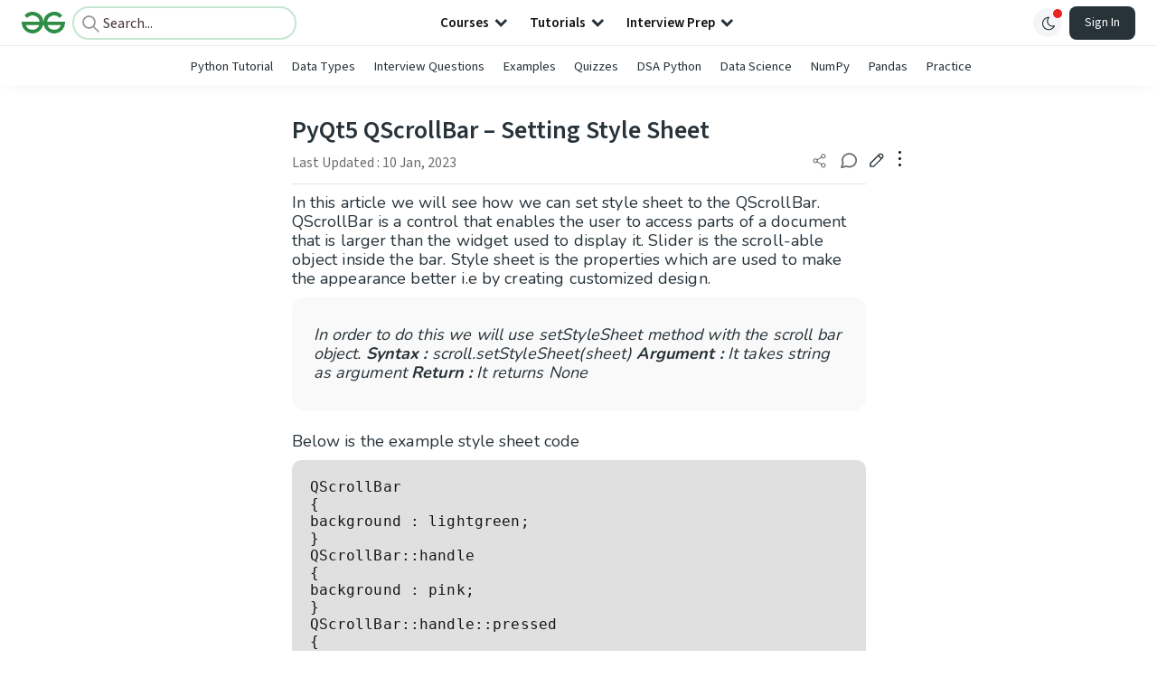

--- FILE ---
content_type: text/html; charset=utf-8
request_url: https://www.google.com/recaptcha/api2/anchor?ar=1&k=6LdMFNUZAAAAAIuRtzg0piOT-qXCbDF-iQiUi9KY&co=aHR0cHM6Ly93d3cuZ2Vla3Nmb3JnZWVrcy5vcmc6NDQz&hl=en&type=image&v=PoyoqOPhxBO7pBk68S4YbpHZ&theme=light&size=invisible&badge=bottomright&anchor-ms=20000&execute-ms=30000&cb=2m4bkdj1ibka
body_size: 48515
content:
<!DOCTYPE HTML><html dir="ltr" lang="en"><head><meta http-equiv="Content-Type" content="text/html; charset=UTF-8">
<meta http-equiv="X-UA-Compatible" content="IE=edge">
<title>reCAPTCHA</title>
<style type="text/css">
/* cyrillic-ext */
@font-face {
  font-family: 'Roboto';
  font-style: normal;
  font-weight: 400;
  font-stretch: 100%;
  src: url(//fonts.gstatic.com/s/roboto/v48/KFO7CnqEu92Fr1ME7kSn66aGLdTylUAMa3GUBHMdazTgWw.woff2) format('woff2');
  unicode-range: U+0460-052F, U+1C80-1C8A, U+20B4, U+2DE0-2DFF, U+A640-A69F, U+FE2E-FE2F;
}
/* cyrillic */
@font-face {
  font-family: 'Roboto';
  font-style: normal;
  font-weight: 400;
  font-stretch: 100%;
  src: url(//fonts.gstatic.com/s/roboto/v48/KFO7CnqEu92Fr1ME7kSn66aGLdTylUAMa3iUBHMdazTgWw.woff2) format('woff2');
  unicode-range: U+0301, U+0400-045F, U+0490-0491, U+04B0-04B1, U+2116;
}
/* greek-ext */
@font-face {
  font-family: 'Roboto';
  font-style: normal;
  font-weight: 400;
  font-stretch: 100%;
  src: url(//fonts.gstatic.com/s/roboto/v48/KFO7CnqEu92Fr1ME7kSn66aGLdTylUAMa3CUBHMdazTgWw.woff2) format('woff2');
  unicode-range: U+1F00-1FFF;
}
/* greek */
@font-face {
  font-family: 'Roboto';
  font-style: normal;
  font-weight: 400;
  font-stretch: 100%;
  src: url(//fonts.gstatic.com/s/roboto/v48/KFO7CnqEu92Fr1ME7kSn66aGLdTylUAMa3-UBHMdazTgWw.woff2) format('woff2');
  unicode-range: U+0370-0377, U+037A-037F, U+0384-038A, U+038C, U+038E-03A1, U+03A3-03FF;
}
/* math */
@font-face {
  font-family: 'Roboto';
  font-style: normal;
  font-weight: 400;
  font-stretch: 100%;
  src: url(//fonts.gstatic.com/s/roboto/v48/KFO7CnqEu92Fr1ME7kSn66aGLdTylUAMawCUBHMdazTgWw.woff2) format('woff2');
  unicode-range: U+0302-0303, U+0305, U+0307-0308, U+0310, U+0312, U+0315, U+031A, U+0326-0327, U+032C, U+032F-0330, U+0332-0333, U+0338, U+033A, U+0346, U+034D, U+0391-03A1, U+03A3-03A9, U+03B1-03C9, U+03D1, U+03D5-03D6, U+03F0-03F1, U+03F4-03F5, U+2016-2017, U+2034-2038, U+203C, U+2040, U+2043, U+2047, U+2050, U+2057, U+205F, U+2070-2071, U+2074-208E, U+2090-209C, U+20D0-20DC, U+20E1, U+20E5-20EF, U+2100-2112, U+2114-2115, U+2117-2121, U+2123-214F, U+2190, U+2192, U+2194-21AE, U+21B0-21E5, U+21F1-21F2, U+21F4-2211, U+2213-2214, U+2216-22FF, U+2308-230B, U+2310, U+2319, U+231C-2321, U+2336-237A, U+237C, U+2395, U+239B-23B7, U+23D0, U+23DC-23E1, U+2474-2475, U+25AF, U+25B3, U+25B7, U+25BD, U+25C1, U+25CA, U+25CC, U+25FB, U+266D-266F, U+27C0-27FF, U+2900-2AFF, U+2B0E-2B11, U+2B30-2B4C, U+2BFE, U+3030, U+FF5B, U+FF5D, U+1D400-1D7FF, U+1EE00-1EEFF;
}
/* symbols */
@font-face {
  font-family: 'Roboto';
  font-style: normal;
  font-weight: 400;
  font-stretch: 100%;
  src: url(//fonts.gstatic.com/s/roboto/v48/KFO7CnqEu92Fr1ME7kSn66aGLdTylUAMaxKUBHMdazTgWw.woff2) format('woff2');
  unicode-range: U+0001-000C, U+000E-001F, U+007F-009F, U+20DD-20E0, U+20E2-20E4, U+2150-218F, U+2190, U+2192, U+2194-2199, U+21AF, U+21E6-21F0, U+21F3, U+2218-2219, U+2299, U+22C4-22C6, U+2300-243F, U+2440-244A, U+2460-24FF, U+25A0-27BF, U+2800-28FF, U+2921-2922, U+2981, U+29BF, U+29EB, U+2B00-2BFF, U+4DC0-4DFF, U+FFF9-FFFB, U+10140-1018E, U+10190-1019C, U+101A0, U+101D0-101FD, U+102E0-102FB, U+10E60-10E7E, U+1D2C0-1D2D3, U+1D2E0-1D37F, U+1F000-1F0FF, U+1F100-1F1AD, U+1F1E6-1F1FF, U+1F30D-1F30F, U+1F315, U+1F31C, U+1F31E, U+1F320-1F32C, U+1F336, U+1F378, U+1F37D, U+1F382, U+1F393-1F39F, U+1F3A7-1F3A8, U+1F3AC-1F3AF, U+1F3C2, U+1F3C4-1F3C6, U+1F3CA-1F3CE, U+1F3D4-1F3E0, U+1F3ED, U+1F3F1-1F3F3, U+1F3F5-1F3F7, U+1F408, U+1F415, U+1F41F, U+1F426, U+1F43F, U+1F441-1F442, U+1F444, U+1F446-1F449, U+1F44C-1F44E, U+1F453, U+1F46A, U+1F47D, U+1F4A3, U+1F4B0, U+1F4B3, U+1F4B9, U+1F4BB, U+1F4BF, U+1F4C8-1F4CB, U+1F4D6, U+1F4DA, U+1F4DF, U+1F4E3-1F4E6, U+1F4EA-1F4ED, U+1F4F7, U+1F4F9-1F4FB, U+1F4FD-1F4FE, U+1F503, U+1F507-1F50B, U+1F50D, U+1F512-1F513, U+1F53E-1F54A, U+1F54F-1F5FA, U+1F610, U+1F650-1F67F, U+1F687, U+1F68D, U+1F691, U+1F694, U+1F698, U+1F6AD, U+1F6B2, U+1F6B9-1F6BA, U+1F6BC, U+1F6C6-1F6CF, U+1F6D3-1F6D7, U+1F6E0-1F6EA, U+1F6F0-1F6F3, U+1F6F7-1F6FC, U+1F700-1F7FF, U+1F800-1F80B, U+1F810-1F847, U+1F850-1F859, U+1F860-1F887, U+1F890-1F8AD, U+1F8B0-1F8BB, U+1F8C0-1F8C1, U+1F900-1F90B, U+1F93B, U+1F946, U+1F984, U+1F996, U+1F9E9, U+1FA00-1FA6F, U+1FA70-1FA7C, U+1FA80-1FA89, U+1FA8F-1FAC6, U+1FACE-1FADC, U+1FADF-1FAE9, U+1FAF0-1FAF8, U+1FB00-1FBFF;
}
/* vietnamese */
@font-face {
  font-family: 'Roboto';
  font-style: normal;
  font-weight: 400;
  font-stretch: 100%;
  src: url(//fonts.gstatic.com/s/roboto/v48/KFO7CnqEu92Fr1ME7kSn66aGLdTylUAMa3OUBHMdazTgWw.woff2) format('woff2');
  unicode-range: U+0102-0103, U+0110-0111, U+0128-0129, U+0168-0169, U+01A0-01A1, U+01AF-01B0, U+0300-0301, U+0303-0304, U+0308-0309, U+0323, U+0329, U+1EA0-1EF9, U+20AB;
}
/* latin-ext */
@font-face {
  font-family: 'Roboto';
  font-style: normal;
  font-weight: 400;
  font-stretch: 100%;
  src: url(//fonts.gstatic.com/s/roboto/v48/KFO7CnqEu92Fr1ME7kSn66aGLdTylUAMa3KUBHMdazTgWw.woff2) format('woff2');
  unicode-range: U+0100-02BA, U+02BD-02C5, U+02C7-02CC, U+02CE-02D7, U+02DD-02FF, U+0304, U+0308, U+0329, U+1D00-1DBF, U+1E00-1E9F, U+1EF2-1EFF, U+2020, U+20A0-20AB, U+20AD-20C0, U+2113, U+2C60-2C7F, U+A720-A7FF;
}
/* latin */
@font-face {
  font-family: 'Roboto';
  font-style: normal;
  font-weight: 400;
  font-stretch: 100%;
  src: url(//fonts.gstatic.com/s/roboto/v48/KFO7CnqEu92Fr1ME7kSn66aGLdTylUAMa3yUBHMdazQ.woff2) format('woff2');
  unicode-range: U+0000-00FF, U+0131, U+0152-0153, U+02BB-02BC, U+02C6, U+02DA, U+02DC, U+0304, U+0308, U+0329, U+2000-206F, U+20AC, U+2122, U+2191, U+2193, U+2212, U+2215, U+FEFF, U+FFFD;
}
/* cyrillic-ext */
@font-face {
  font-family: 'Roboto';
  font-style: normal;
  font-weight: 500;
  font-stretch: 100%;
  src: url(//fonts.gstatic.com/s/roboto/v48/KFO7CnqEu92Fr1ME7kSn66aGLdTylUAMa3GUBHMdazTgWw.woff2) format('woff2');
  unicode-range: U+0460-052F, U+1C80-1C8A, U+20B4, U+2DE0-2DFF, U+A640-A69F, U+FE2E-FE2F;
}
/* cyrillic */
@font-face {
  font-family: 'Roboto';
  font-style: normal;
  font-weight: 500;
  font-stretch: 100%;
  src: url(//fonts.gstatic.com/s/roboto/v48/KFO7CnqEu92Fr1ME7kSn66aGLdTylUAMa3iUBHMdazTgWw.woff2) format('woff2');
  unicode-range: U+0301, U+0400-045F, U+0490-0491, U+04B0-04B1, U+2116;
}
/* greek-ext */
@font-face {
  font-family: 'Roboto';
  font-style: normal;
  font-weight: 500;
  font-stretch: 100%;
  src: url(//fonts.gstatic.com/s/roboto/v48/KFO7CnqEu92Fr1ME7kSn66aGLdTylUAMa3CUBHMdazTgWw.woff2) format('woff2');
  unicode-range: U+1F00-1FFF;
}
/* greek */
@font-face {
  font-family: 'Roboto';
  font-style: normal;
  font-weight: 500;
  font-stretch: 100%;
  src: url(//fonts.gstatic.com/s/roboto/v48/KFO7CnqEu92Fr1ME7kSn66aGLdTylUAMa3-UBHMdazTgWw.woff2) format('woff2');
  unicode-range: U+0370-0377, U+037A-037F, U+0384-038A, U+038C, U+038E-03A1, U+03A3-03FF;
}
/* math */
@font-face {
  font-family: 'Roboto';
  font-style: normal;
  font-weight: 500;
  font-stretch: 100%;
  src: url(//fonts.gstatic.com/s/roboto/v48/KFO7CnqEu92Fr1ME7kSn66aGLdTylUAMawCUBHMdazTgWw.woff2) format('woff2');
  unicode-range: U+0302-0303, U+0305, U+0307-0308, U+0310, U+0312, U+0315, U+031A, U+0326-0327, U+032C, U+032F-0330, U+0332-0333, U+0338, U+033A, U+0346, U+034D, U+0391-03A1, U+03A3-03A9, U+03B1-03C9, U+03D1, U+03D5-03D6, U+03F0-03F1, U+03F4-03F5, U+2016-2017, U+2034-2038, U+203C, U+2040, U+2043, U+2047, U+2050, U+2057, U+205F, U+2070-2071, U+2074-208E, U+2090-209C, U+20D0-20DC, U+20E1, U+20E5-20EF, U+2100-2112, U+2114-2115, U+2117-2121, U+2123-214F, U+2190, U+2192, U+2194-21AE, U+21B0-21E5, U+21F1-21F2, U+21F4-2211, U+2213-2214, U+2216-22FF, U+2308-230B, U+2310, U+2319, U+231C-2321, U+2336-237A, U+237C, U+2395, U+239B-23B7, U+23D0, U+23DC-23E1, U+2474-2475, U+25AF, U+25B3, U+25B7, U+25BD, U+25C1, U+25CA, U+25CC, U+25FB, U+266D-266F, U+27C0-27FF, U+2900-2AFF, U+2B0E-2B11, U+2B30-2B4C, U+2BFE, U+3030, U+FF5B, U+FF5D, U+1D400-1D7FF, U+1EE00-1EEFF;
}
/* symbols */
@font-face {
  font-family: 'Roboto';
  font-style: normal;
  font-weight: 500;
  font-stretch: 100%;
  src: url(//fonts.gstatic.com/s/roboto/v48/KFO7CnqEu92Fr1ME7kSn66aGLdTylUAMaxKUBHMdazTgWw.woff2) format('woff2');
  unicode-range: U+0001-000C, U+000E-001F, U+007F-009F, U+20DD-20E0, U+20E2-20E4, U+2150-218F, U+2190, U+2192, U+2194-2199, U+21AF, U+21E6-21F0, U+21F3, U+2218-2219, U+2299, U+22C4-22C6, U+2300-243F, U+2440-244A, U+2460-24FF, U+25A0-27BF, U+2800-28FF, U+2921-2922, U+2981, U+29BF, U+29EB, U+2B00-2BFF, U+4DC0-4DFF, U+FFF9-FFFB, U+10140-1018E, U+10190-1019C, U+101A0, U+101D0-101FD, U+102E0-102FB, U+10E60-10E7E, U+1D2C0-1D2D3, U+1D2E0-1D37F, U+1F000-1F0FF, U+1F100-1F1AD, U+1F1E6-1F1FF, U+1F30D-1F30F, U+1F315, U+1F31C, U+1F31E, U+1F320-1F32C, U+1F336, U+1F378, U+1F37D, U+1F382, U+1F393-1F39F, U+1F3A7-1F3A8, U+1F3AC-1F3AF, U+1F3C2, U+1F3C4-1F3C6, U+1F3CA-1F3CE, U+1F3D4-1F3E0, U+1F3ED, U+1F3F1-1F3F3, U+1F3F5-1F3F7, U+1F408, U+1F415, U+1F41F, U+1F426, U+1F43F, U+1F441-1F442, U+1F444, U+1F446-1F449, U+1F44C-1F44E, U+1F453, U+1F46A, U+1F47D, U+1F4A3, U+1F4B0, U+1F4B3, U+1F4B9, U+1F4BB, U+1F4BF, U+1F4C8-1F4CB, U+1F4D6, U+1F4DA, U+1F4DF, U+1F4E3-1F4E6, U+1F4EA-1F4ED, U+1F4F7, U+1F4F9-1F4FB, U+1F4FD-1F4FE, U+1F503, U+1F507-1F50B, U+1F50D, U+1F512-1F513, U+1F53E-1F54A, U+1F54F-1F5FA, U+1F610, U+1F650-1F67F, U+1F687, U+1F68D, U+1F691, U+1F694, U+1F698, U+1F6AD, U+1F6B2, U+1F6B9-1F6BA, U+1F6BC, U+1F6C6-1F6CF, U+1F6D3-1F6D7, U+1F6E0-1F6EA, U+1F6F0-1F6F3, U+1F6F7-1F6FC, U+1F700-1F7FF, U+1F800-1F80B, U+1F810-1F847, U+1F850-1F859, U+1F860-1F887, U+1F890-1F8AD, U+1F8B0-1F8BB, U+1F8C0-1F8C1, U+1F900-1F90B, U+1F93B, U+1F946, U+1F984, U+1F996, U+1F9E9, U+1FA00-1FA6F, U+1FA70-1FA7C, U+1FA80-1FA89, U+1FA8F-1FAC6, U+1FACE-1FADC, U+1FADF-1FAE9, U+1FAF0-1FAF8, U+1FB00-1FBFF;
}
/* vietnamese */
@font-face {
  font-family: 'Roboto';
  font-style: normal;
  font-weight: 500;
  font-stretch: 100%;
  src: url(//fonts.gstatic.com/s/roboto/v48/KFO7CnqEu92Fr1ME7kSn66aGLdTylUAMa3OUBHMdazTgWw.woff2) format('woff2');
  unicode-range: U+0102-0103, U+0110-0111, U+0128-0129, U+0168-0169, U+01A0-01A1, U+01AF-01B0, U+0300-0301, U+0303-0304, U+0308-0309, U+0323, U+0329, U+1EA0-1EF9, U+20AB;
}
/* latin-ext */
@font-face {
  font-family: 'Roboto';
  font-style: normal;
  font-weight: 500;
  font-stretch: 100%;
  src: url(//fonts.gstatic.com/s/roboto/v48/KFO7CnqEu92Fr1ME7kSn66aGLdTylUAMa3KUBHMdazTgWw.woff2) format('woff2');
  unicode-range: U+0100-02BA, U+02BD-02C5, U+02C7-02CC, U+02CE-02D7, U+02DD-02FF, U+0304, U+0308, U+0329, U+1D00-1DBF, U+1E00-1E9F, U+1EF2-1EFF, U+2020, U+20A0-20AB, U+20AD-20C0, U+2113, U+2C60-2C7F, U+A720-A7FF;
}
/* latin */
@font-face {
  font-family: 'Roboto';
  font-style: normal;
  font-weight: 500;
  font-stretch: 100%;
  src: url(//fonts.gstatic.com/s/roboto/v48/KFO7CnqEu92Fr1ME7kSn66aGLdTylUAMa3yUBHMdazQ.woff2) format('woff2');
  unicode-range: U+0000-00FF, U+0131, U+0152-0153, U+02BB-02BC, U+02C6, U+02DA, U+02DC, U+0304, U+0308, U+0329, U+2000-206F, U+20AC, U+2122, U+2191, U+2193, U+2212, U+2215, U+FEFF, U+FFFD;
}
/* cyrillic-ext */
@font-face {
  font-family: 'Roboto';
  font-style: normal;
  font-weight: 900;
  font-stretch: 100%;
  src: url(//fonts.gstatic.com/s/roboto/v48/KFO7CnqEu92Fr1ME7kSn66aGLdTylUAMa3GUBHMdazTgWw.woff2) format('woff2');
  unicode-range: U+0460-052F, U+1C80-1C8A, U+20B4, U+2DE0-2DFF, U+A640-A69F, U+FE2E-FE2F;
}
/* cyrillic */
@font-face {
  font-family: 'Roboto';
  font-style: normal;
  font-weight: 900;
  font-stretch: 100%;
  src: url(//fonts.gstatic.com/s/roboto/v48/KFO7CnqEu92Fr1ME7kSn66aGLdTylUAMa3iUBHMdazTgWw.woff2) format('woff2');
  unicode-range: U+0301, U+0400-045F, U+0490-0491, U+04B0-04B1, U+2116;
}
/* greek-ext */
@font-face {
  font-family: 'Roboto';
  font-style: normal;
  font-weight: 900;
  font-stretch: 100%;
  src: url(//fonts.gstatic.com/s/roboto/v48/KFO7CnqEu92Fr1ME7kSn66aGLdTylUAMa3CUBHMdazTgWw.woff2) format('woff2');
  unicode-range: U+1F00-1FFF;
}
/* greek */
@font-face {
  font-family: 'Roboto';
  font-style: normal;
  font-weight: 900;
  font-stretch: 100%;
  src: url(//fonts.gstatic.com/s/roboto/v48/KFO7CnqEu92Fr1ME7kSn66aGLdTylUAMa3-UBHMdazTgWw.woff2) format('woff2');
  unicode-range: U+0370-0377, U+037A-037F, U+0384-038A, U+038C, U+038E-03A1, U+03A3-03FF;
}
/* math */
@font-face {
  font-family: 'Roboto';
  font-style: normal;
  font-weight: 900;
  font-stretch: 100%;
  src: url(//fonts.gstatic.com/s/roboto/v48/KFO7CnqEu92Fr1ME7kSn66aGLdTylUAMawCUBHMdazTgWw.woff2) format('woff2');
  unicode-range: U+0302-0303, U+0305, U+0307-0308, U+0310, U+0312, U+0315, U+031A, U+0326-0327, U+032C, U+032F-0330, U+0332-0333, U+0338, U+033A, U+0346, U+034D, U+0391-03A1, U+03A3-03A9, U+03B1-03C9, U+03D1, U+03D5-03D6, U+03F0-03F1, U+03F4-03F5, U+2016-2017, U+2034-2038, U+203C, U+2040, U+2043, U+2047, U+2050, U+2057, U+205F, U+2070-2071, U+2074-208E, U+2090-209C, U+20D0-20DC, U+20E1, U+20E5-20EF, U+2100-2112, U+2114-2115, U+2117-2121, U+2123-214F, U+2190, U+2192, U+2194-21AE, U+21B0-21E5, U+21F1-21F2, U+21F4-2211, U+2213-2214, U+2216-22FF, U+2308-230B, U+2310, U+2319, U+231C-2321, U+2336-237A, U+237C, U+2395, U+239B-23B7, U+23D0, U+23DC-23E1, U+2474-2475, U+25AF, U+25B3, U+25B7, U+25BD, U+25C1, U+25CA, U+25CC, U+25FB, U+266D-266F, U+27C0-27FF, U+2900-2AFF, U+2B0E-2B11, U+2B30-2B4C, U+2BFE, U+3030, U+FF5B, U+FF5D, U+1D400-1D7FF, U+1EE00-1EEFF;
}
/* symbols */
@font-face {
  font-family: 'Roboto';
  font-style: normal;
  font-weight: 900;
  font-stretch: 100%;
  src: url(//fonts.gstatic.com/s/roboto/v48/KFO7CnqEu92Fr1ME7kSn66aGLdTylUAMaxKUBHMdazTgWw.woff2) format('woff2');
  unicode-range: U+0001-000C, U+000E-001F, U+007F-009F, U+20DD-20E0, U+20E2-20E4, U+2150-218F, U+2190, U+2192, U+2194-2199, U+21AF, U+21E6-21F0, U+21F3, U+2218-2219, U+2299, U+22C4-22C6, U+2300-243F, U+2440-244A, U+2460-24FF, U+25A0-27BF, U+2800-28FF, U+2921-2922, U+2981, U+29BF, U+29EB, U+2B00-2BFF, U+4DC0-4DFF, U+FFF9-FFFB, U+10140-1018E, U+10190-1019C, U+101A0, U+101D0-101FD, U+102E0-102FB, U+10E60-10E7E, U+1D2C0-1D2D3, U+1D2E0-1D37F, U+1F000-1F0FF, U+1F100-1F1AD, U+1F1E6-1F1FF, U+1F30D-1F30F, U+1F315, U+1F31C, U+1F31E, U+1F320-1F32C, U+1F336, U+1F378, U+1F37D, U+1F382, U+1F393-1F39F, U+1F3A7-1F3A8, U+1F3AC-1F3AF, U+1F3C2, U+1F3C4-1F3C6, U+1F3CA-1F3CE, U+1F3D4-1F3E0, U+1F3ED, U+1F3F1-1F3F3, U+1F3F5-1F3F7, U+1F408, U+1F415, U+1F41F, U+1F426, U+1F43F, U+1F441-1F442, U+1F444, U+1F446-1F449, U+1F44C-1F44E, U+1F453, U+1F46A, U+1F47D, U+1F4A3, U+1F4B0, U+1F4B3, U+1F4B9, U+1F4BB, U+1F4BF, U+1F4C8-1F4CB, U+1F4D6, U+1F4DA, U+1F4DF, U+1F4E3-1F4E6, U+1F4EA-1F4ED, U+1F4F7, U+1F4F9-1F4FB, U+1F4FD-1F4FE, U+1F503, U+1F507-1F50B, U+1F50D, U+1F512-1F513, U+1F53E-1F54A, U+1F54F-1F5FA, U+1F610, U+1F650-1F67F, U+1F687, U+1F68D, U+1F691, U+1F694, U+1F698, U+1F6AD, U+1F6B2, U+1F6B9-1F6BA, U+1F6BC, U+1F6C6-1F6CF, U+1F6D3-1F6D7, U+1F6E0-1F6EA, U+1F6F0-1F6F3, U+1F6F7-1F6FC, U+1F700-1F7FF, U+1F800-1F80B, U+1F810-1F847, U+1F850-1F859, U+1F860-1F887, U+1F890-1F8AD, U+1F8B0-1F8BB, U+1F8C0-1F8C1, U+1F900-1F90B, U+1F93B, U+1F946, U+1F984, U+1F996, U+1F9E9, U+1FA00-1FA6F, U+1FA70-1FA7C, U+1FA80-1FA89, U+1FA8F-1FAC6, U+1FACE-1FADC, U+1FADF-1FAE9, U+1FAF0-1FAF8, U+1FB00-1FBFF;
}
/* vietnamese */
@font-face {
  font-family: 'Roboto';
  font-style: normal;
  font-weight: 900;
  font-stretch: 100%;
  src: url(//fonts.gstatic.com/s/roboto/v48/KFO7CnqEu92Fr1ME7kSn66aGLdTylUAMa3OUBHMdazTgWw.woff2) format('woff2');
  unicode-range: U+0102-0103, U+0110-0111, U+0128-0129, U+0168-0169, U+01A0-01A1, U+01AF-01B0, U+0300-0301, U+0303-0304, U+0308-0309, U+0323, U+0329, U+1EA0-1EF9, U+20AB;
}
/* latin-ext */
@font-face {
  font-family: 'Roboto';
  font-style: normal;
  font-weight: 900;
  font-stretch: 100%;
  src: url(//fonts.gstatic.com/s/roboto/v48/KFO7CnqEu92Fr1ME7kSn66aGLdTylUAMa3KUBHMdazTgWw.woff2) format('woff2');
  unicode-range: U+0100-02BA, U+02BD-02C5, U+02C7-02CC, U+02CE-02D7, U+02DD-02FF, U+0304, U+0308, U+0329, U+1D00-1DBF, U+1E00-1E9F, U+1EF2-1EFF, U+2020, U+20A0-20AB, U+20AD-20C0, U+2113, U+2C60-2C7F, U+A720-A7FF;
}
/* latin */
@font-face {
  font-family: 'Roboto';
  font-style: normal;
  font-weight: 900;
  font-stretch: 100%;
  src: url(//fonts.gstatic.com/s/roboto/v48/KFO7CnqEu92Fr1ME7kSn66aGLdTylUAMa3yUBHMdazQ.woff2) format('woff2');
  unicode-range: U+0000-00FF, U+0131, U+0152-0153, U+02BB-02BC, U+02C6, U+02DA, U+02DC, U+0304, U+0308, U+0329, U+2000-206F, U+20AC, U+2122, U+2191, U+2193, U+2212, U+2215, U+FEFF, U+FFFD;
}

</style>
<link rel="stylesheet" type="text/css" href="https://www.gstatic.com/recaptcha/releases/PoyoqOPhxBO7pBk68S4YbpHZ/styles__ltr.css">
<script nonce="Jt-D2JJa03614lVVNWVMWQ" type="text/javascript">window['__recaptcha_api'] = 'https://www.google.com/recaptcha/api2/';</script>
<script type="text/javascript" src="https://www.gstatic.com/recaptcha/releases/PoyoqOPhxBO7pBk68S4YbpHZ/recaptcha__en.js" nonce="Jt-D2JJa03614lVVNWVMWQ">
      
    </script></head>
<body><div id="rc-anchor-alert" class="rc-anchor-alert"></div>
<input type="hidden" id="recaptcha-token" value="[base64]">
<script type="text/javascript" nonce="Jt-D2JJa03614lVVNWVMWQ">
      recaptcha.anchor.Main.init("[\x22ainput\x22,[\x22bgdata\x22,\x22\x22,\[base64]/[base64]/[base64]/[base64]/[base64]/UltsKytdPUU6KEU8MjA0OD9SW2wrK109RT4+NnwxOTI6KChFJjY0NTEyKT09NTUyOTYmJk0rMTxjLmxlbmd0aCYmKGMuY2hhckNvZGVBdChNKzEpJjY0NTEyKT09NTYzMjA/[base64]/[base64]/[base64]/[base64]/[base64]/[base64]/[base64]\x22,\[base64]\x22,\x22P8KyeV7Ch0IYRcK6w4TDqUlnMHgBw6PChA12woMGwpjCkU/DoEVrM8KASlbCiMKrwqk/bRvDpjfCkQpUwrHDjsK+acOHw4tpw7rCisKTM2ogIcONw7bCusKrVcOLZwjDl1U1SMKqw5/Cng1Bw64iwoUAR0PDq8OIRB3DmE5iecOjw7geZnHCtUnDiMK1w6PDlh3CisKsw5pGwpLDlhZhDkgJNW1Ew4Mzw5HClADCmzfDp1Bow5VyNmIsKwbDlcOWDMOsw640HxhaWD/[base64]/W8Odwq5fEirDjXZpw43DmMOHwr0fwr53woTDo8Owwp1KF0XCkxx+wp5Ow6TCtMObTsKNw7jDlsK5Iwx/[base64]/DksOpw6JdcsKewrnDuQYhwovDg8OtYMKqwqQ/XMOLZ8KoK8OqYcOvw6rDqF7DpMKYKsKXZxvCqg/[base64]/wqPCrcKRL8O4wq8Hwq/DmMKawo/CncK3HicRwqBgemTDvlDClFzCkjDDvnrDq8OQfg4Vw7bCiGLDhlIkaRPCn8OGP8O9wq/[base64]/Cq8K4a2rCt8KQAWJBw4nDqcOVwpPCvsOgGk0zc8Kxw7BmAgZXwpEbCMKtbsKww7h8UcKWLVs0QsORJ8K8w6PCksOlw54gNcKYDSzCjsOGOwPCtsKQwo3ClEvCmsOhF1RRPMO/[base64]/[base64]/CtHTCm8OSw6nCs8O5wpwSfQzCuBodwrDCkcKowopww4BbwqrDo2/DiVfCrcOgX8KHwpg9YhRYdMOgQ8K4diJ1VCFEdcOiFcO9A8Otw6sFAxlxw5rCmsOldsKLOsOIwpLDrcK7w5zCnxTDmVg8KcOyBcK9Y8OnU8KCWsKgw7Eowq9PwpLDksOzfDVNecK/w7XCvXTDlUh+IMKTFz8DK2zDgWMSAmvDi3HDrsOxworCun5xwqPCnW81H3lYXMOawpIWw6R+w5twDkXCjHQEwr1OQ0PCjivDpDTDgsOaw7DCnAdFB8OJwq7DhMO7EnYpf2RpwrM6b8OWwpLCoXZYwrBXajsww4Nyw67CjRsCSgp6w71oScOYAcKtwq/DhcK6w5l0w4/CiSbDgcOWwq1GL8KJwqBcw7d+E3Zvw5MjQ8KHGhbDn8OzDsO/WMKOD8OxFMOUTinCjcOsMMOUw5EGEToAwq7CsmDDkyLDh8OjOTXDmXAHwpl3DsKVwoEzw55mbcKFIMONMy4hNRM+w4ocw5TDtjXDpGU1w47CtMOsZy4WWMOZwrrCp2YOw6cxRcOZwonCs8KEworCnGfCg1FUUX8kYcKVDMK6aMOmZ8KowoRGw4V7w5MkVsKQw6x/KMOgdkVvccOUwrwLw5vCrSYxVQxow4FBwqbCggx4wqfDscOicCU9K8KSFwjCsQrCq8OQdMKzCBHCtnzChMKPfsKKwq9RwozCv8KJLFXCrsOwVD5kwqNyczfDslPChzDDtXfCikNEw4QNw5dWw6hjw4k+w4XCtsOHTMK+XcKHwobChcOFwo1/[base64]/CgMKHwrYjfn0jOVt2w7YRRcKNH3h8D3oCGsOAK8Kvw7A+ZyPDjEAZw5Y/wrBMw6jCgEXCo8OlD2UeLMKCOWNWE0bDtHlHC8K0wrYLf8KDMHnCjQJ2JlHDjcO5w6nDk8KTw5rDinLDvcK4PWnCp8O8w5PDq8OPw79EMlgAwrB6HMKcw4hkw6MwbcKyMCvDrcKVwpTDmMOFwqnCjRNaw644OsOCw5XDkC/[base64]/Co8KrLFN/woLDqhYdPAjCm8OUw7gtwrI1NyRhcMKOwpTCi3rChMOsUsKURMK+OMOhblrCrMOrw7nDlX0mw7HDg8Kow4fDhTJVw6vCq8KMwrtRwpFuw6LDphsJJF7CnMOmRsOWw4lOw57DhgvCmlABw75dw4PCqx/[base64]/DuThEwpDDkRRGJ8OPbQV/wrvDksOiw7DDpRZdccO6LsOXw4BXW8ONKSl5woomOMO4w5tLw74Zw57CgHsVw7PDtMKNw5bClcOMKVotCMO2BhfDsTDCgDxFw77Ck8KqwrLCoBDDhMK8KyHCn8KawqnClsKtdy3CoEDCgRc1w7/[base64]/[base64]/CoTUVwpXCqTBaw5nDiMOuwrRbwrLDqEfChXLCvsKuT8KVMsOaw5E8wppTwofCi8O1R3huMxvCt8KHw6Bbw5LCtCEKw79gOMK9wr/Dn8KRKMK1wq7Dr8KMw40cw7N3Okt4wpQaOD/CqFLDmcOmJ1PCjEPDsh1besOKwq/Do0ACwrHCksO6A3ltw5/DhMO2ecKtDwzDiR/CtD8Iw41xXCnCjcONw7YVOHrCsAfDssOIBkHDi8KcJBxYI8KeHDw/wpvDtMOUGGUiwoh5a3kSw507WDzDssKKw6IEBcO/w7DCt8O2NhLCtsO8w6XDgT/DksObwoBmw4EqGjTCsMK2L8OKfzPCqcKfPUnCuMOQwr5/dAgWw6t7HW9MK8OBw6VVwpXDrcOlw5hzFx/CoGAMwqBRw5cuw6Erw6Ixw6vCm8Ouw7oIQsORHizDpMOqwoV2wrnCnS/CncOAw5EcEVBrw5zDncK4w71KFTFSwqrDkXjCpsO4WcKEw7vCtgNVwow+wqQewqvCl8Kvw7hecmbDhCnDjhLClcKTXMKhwoUSw4bDu8O+DD7ChTnCqEbClWLCnMOlYcOidcOhdmLDucK/[base64]/Y8OKC8OVNMKVwr1Yw6hLwpZOwr4Hw4MRZFYJRnJ0wp4ETz3DtsKVw45fwoTCqy/DsjfDhMOdwrXCgyrClMKxTcK0w4sCwpvCtnwaDCczGcK8MyYtAcOCQsKdVxrCoz3DhcK1Nj5IwoZBw790wpDDvcOkbGktW8KEw4HCixTDm3rCnMOJwqXDhhZZR3U3woFewqDCh2zDuH3CrgxywozCqxTDtlTCnCjDpsOjw5QEw6BYPm/[base64]/Dtn/Dg1PCgsO7wpfDizk6MyhgwoPDiSnDjcOWFQfChCNLw57DkTrCoyM0w5JVwrjDvsKmwp8qwqLCvwvDmsOZwpAmMScKwrAICsK2w7TCi0PDpkjCsTDCo8Okw7VRw5nDgcKkwpfDqmIwTsKUw57Dl8KnwqlHJmjDocKywqQ5YcO/w4LChsONwrrDtMKww7TCmzfDisK0wpFpw5tgw4A/FsOWTsKOwqpANsK5w77Cg8O2w7ATZjUOUTjDm0vCoEvDrkXCsgUXQcKkdMOVG8K0cCpzw7dIIDHCoRPCgMO1EMKQw7TCskgIwrdrMsO1RMOFwqIRD8KFJcKWRhBDw5AFdz5JD8Oew5/DoUnCpQ8Iw5zDpcK0X8Kcw5TDiCfCjcKyWMOYTg1dEsKSdAtTwqUzw6kOw6BJw4cKw7dhYsOLwoY+w4fDnMOTwqUlwq3DvWcBfcKmQcOMJcKRw6bDqlY3VsKtOcKEXn/[base64]/w5MCG8KlwpsoXl7CvcKJw5NTBSrDmnZdw6zCiMOVw4/CkzTDi1nDv8KXw4caw6EdbjZow7bCsivDsMKqw6Juw6jCosKyZMODwrVqwogVwrvDrV/DnMONclTDpMOIw5DDvcOPWMKkw4lwwqgMTWogPzsmGW/DoWx7w4kOw6XDlcOiw6/DncO/C8OEw6oRLsKOd8KhwobCvEAMJTDDp2bDuGzDt8Kxw43ChMO/[base64]/DusOXwo91wq7CscOlwqRbw4LDhXbDkcO3wrDCqX4LQsKEw7/Dh3RBw51hWMOmw6ESKsKFIQQuw7w3ZMOXLEsPw6pGwrt0wqkDMGF5HUXDlMOxWF/CkzEqwr7DjcKiw6/[base64]/[base64]/DmsOCQsO4aXjCucK9w790w5csw6fCksOvw79aUVs6ZMKLw6g+E8Olwo9Kwr1UwpEQHsKlUGPCvcOeI8K4ScO9PT7CisODwoXCi8OFQFQdw6HDvDkeHQDCmE/DgyQdw6PDkCjCgwAhf2XDjFlPwrbDo8O3woHDhi8Uw5TDkcKIw7DCmyM3EcO0wqdHwrFiN8OnDznCqMOoM8KeVUTCvMKVw4UtwrEnfsKcwq3Cq0Enw5PDnMKWHjzDsEcfw7N6wrLDp8OEw5gvwpzCsV4SwpoHw4QSM1/CiMOtOMOaAcOoccKrZsKqLk9VRjleYVvCp8Oew5DClzl6woZ/woHDoMOhL8Knw5bChXMUw6FyS3HDqRXDmQwLw7J/DTnDrS9JwoJJw6RKAMKBYE5Fw681Q8OANlwsw5tmw6/CtmIxw74Ww55Aw4nDjxVtFDZEYcKpVsKsLcKxc0cmccOGwqrCv8OTw5geJcOnDcKPw6HCr8OPBMORwojCjVFmXMKAU0FrbMKtw5QpQXLDhMOxwqgMd2xFwq9AR8OnwqR6U8Oqwp/DukQ8RGZKw4RnwpMOSFAxR8OtbcKSOCDCn8ONwo/[base64]/[base64]/wpXCgMKawprCviDCg8Oywo9wSUjCi8OcwoTDimkMw7BrHDXDvAtUb8O2w6DDhlJmw4cqemHDh8KDLntccSc1w5/ClsKyfm7Dr3J2wrcZwqbDj8Ofb8ORHcOFwqUJw6BeFsOkwpHCt8OgFFDCkH/Cthk4wpfDhjgLFsOkTiZlIxBdwoXCucKONGtRQSfCpMK0w5Jlw5TCh8OrIcOZXsKzw4XCjBhkOlrDrxUxwqM/w4TDocOoWzJawrPCmEJsw6bCqMOrDsOla8KcAycuw4PDkW7DjmnDo0ktBcK4w79HShIUwocNOibCvVIld8KKw7PClD1sw5HCuBPCh8KDwpDDqi7DocKHesKPwrHCn3zDi8OOwprCnx/Cpw9kw405wokrY13Cm8Oew4vDgsOBaMOYJgPCmsO9dxobw4pffTvDiFzDhnw7KcOOYXHDl1rCocKqwpPCi8KqdSwfw6LDqsKEwqxMw6Uvw5HDgAvDvMKEw7t9w4dBwr9xwr5eIsKwG2TDtsOmwqDDlsKYIcKlw5zDgG5IVMOsaVfDj1toRcKtYsO/w7R8dm1zwqc/woDCucOIa1PDkcKaHcOSDMKfw5rCqWhTU8Kuwr5SNi7CiB/[base64]/[base64]/CmkLCqUs9w47DhcOhw6vDrFjDnAxaOj1yXsOewrkzQ8Kcw51uw4FgGcKSw4vDqMOUw5UzwpPCvgdIA0/Cl8O/w455bcKvw6bDuMOTw7bClDo5wohAbh09BloVw5pQwo9XwolAAsKyTMOWw6rDshtfAcOMwpjDjsOhYwJkw4fCuw3DiUfDtkLCoMKNIFVzM8KUF8Olw6wRwqHCj2bCh8K7w6/CgsOUwo4sV2RUaMOCZifDl8OHNj4rw5lCwrbDjMOJw6fDpMOfwpvDpmonwrTCvMKuw41fwr7DnTVTwr3DvMO3w5Fcwo5PEMKfGcOEw43DiFhSbwVVwrLCgcKUwrfCsm/[base64]/CkWLDrMKqw4xvGcKecl0EesK7NcKaUcOvM1J+MMKdwrYROCDCosK8RcOCw7ELwqIccldEw4FCwpzDuMK/d8OVwrMWw6rCo8KpwqTDu30OAsKDwpLDuW/[base64]/[base64]/wozDosKHX2xZwq7CsW/DgcO5BMOHwo/Doz7Csjd2UcOvFwR7IsOcwrtrw6YUwqrClcOiKw5bw4vCmjXDiMK3dh9WwqPCtXjCr8O9wrLDr0zCt0VhV0/CmQgYAsOswpLClSPCtMO/[base64]/[base64]/emsvwo5+woI2cmjDpMO7wqjCtW0scsKsIsKzVcKrd14MU8KHKcKPwrIEw6rCsnlgaRTDkBQDKMKoA396LSwlHU0nLw3CpWvDhnHCkC5Ywr0Ww4x+WMKkIn8fDcOgw53CpcOSw7nCs1dqw5o5QMO1W8OfSE/Cqnhdw79IHjHDryTDjcOcw4TCqmwqQQDDlRlTXsOsw617OWA7TEUVFUZzGirCj2zChMOxAGzCkFHDpDDChV3DoD/DgRLCmRjDpcKyIsK3EW/DnsOkUxYLHhsBci3Cpz5tEg0PcsKtw5LCvMO8SMOdP8KTMMOXJC5WICxww7DDh8KzHE5fwovColzCoMOnw4bDuUPCsB8mw5xawq8TKcKowrvDpHUnwpHDkWTChsOfcsOuw6x9R8KcfBNOFcKIw59kwo3Dpx/ChsOBw5vCkMKawqoAwprCo1jDqsOmJMKWw4jDicO0wonCtEXCjnZLSmfCnAUpw6oWw5DDtTPDtsOiwojDrhZcLMKRw6jClsKiIsO8w7o7w7fDlcKQwq3DisO+w7TDgMOiL0Y+Ww8pw4lDEMK0IMK8UylmfjwPw77ChMOUw6R7wrTCqWxQw4Anwr3Doj7CiA4/w5XDoRPCpsKMcjRFOSHDosKrLcKiw7dmMsKFw7PCjz/CvcO0I8KcWiHCkA8vwr3CgQzDiRAVacKuwo/DshTCuMOxBcKDdWk7YsOow6MaIS3CgXjCjnV3PMODHcO/wozCvhvDrMOpbhbDhxHCmGQWd8OQwoTCswvCixbCmgjCi0/DiHvCjBloMSjCgsKlXMOLwqjCsMObZHEwwpPDksOjwoo/[base64]/Ck8OlBDADUMKxbcOaw5JLY3DDucOmw73DpyDDs8OGeMKuN8KEZsOAIRk/EsOUwqHDoVEBwrs6PGDDvU3DuRzCtsOUNFcvwpjCk8KfwrvDu8Ohw6Yzw6kYwpoZwqVHwr5EwpTDk8KRwrFIwrNJVkbCo8KAwoQewqNnw7oYG8OzCcKVwr/Cj8Oow6E4cU/Ct8OwwoLCv2XDmsOaw7vCrMKWw4R+dcKQFsKZbcOjAcK0wqxqM8OKMQYEw7rDnjwbw7xpw4vDvifDlcOgfcOXSSLCt8Ocw5bDs1RrwroVaRU9w5xFWsO6AMKdw4c3P112w5x1ZCXDp14/MsOJU01sUsK5wpHCpwhtP8KoRMKDEcOGLDLCtFPDt8Obw5/CnsKKwpXCoMO3d8K7w71eCsKGwq0Twp/CmXhIwppYwq/DgzDDoXhyXcOrFMKXaQxFwrYuSsKsE8OhUSR7G3HDrSPDh0nCnhnDusOidsOOwqLDpRZlwrEIasKzJSfCisOPw5xgRVRSw70fw55zYMOpwq4vL2rCiGA5wp92wqEYUX0Rw4nDj8Oqc3/Csw/CiMKnVcKfJcKpEAk0cMKEw4DClcKnwo1kZ8Knw7dDJi8ccAvDhcKOw6xHwrU3P8K8w6hGLHlreRzCvE8sw5PCuMObwoDCnmMAw5YGQi7Cl8KpBVFVwo/CjMKLCiALOz/DvcKdw6N1w7PDnsKqV1kxw4UZWsKpXMOnZQTDi3cIw7YMwqvDhcKuEsKdZwUIw5/ClktWw7/DnsOawprCjl0LUlDDksKyw6I9FlhgYsKHNjgww55tw5p6AE/[base64]/DtsKfKcK+M8KWw6XCu0HDv8OAw7wvX8O1NMK2csO7w4/CucKXNcORai7Djgo4w5hxw5jDqMOnFcOlBMKzKMObSmgrWg7Cv0LChsKYNAFOw7BzwoPDhUtlAw3CvgJ5eMOcHMONw5TDoMO/woDCqwzDknvDlFJ7w6rCqC3CnsOPwoLDmx7Cq8K1wp9Qw49xw6cLw5s0LwDCqTjDoWUTw6/Cgyx2GcOCw78QwrN9FMKnw5vCjcKMCsKqwrfDtDHCmjnCkArDucK9DycNw7pBYVhdw6PDgnJCAAnCu8OYCsONPRLDj8OaDcKuWsKedgbCoBnCpMKgf00xPcKNbcOPw67CrVjDtmtZwpLDtcODW8OZw67CnB3DscO8w77DosK8EMO2w6/DlQZUw7ZOMsKwwo3DpWNif1HClwRRw5fCocK6WsOFw5XDk8KcNMKgw71XcMKwdsOrHcKwBUk5wpd6wpRBwoJQwr/DsnNNwrptdn/DgHwnwoXDvMOoIRtPS04qfDjDmcKjwpHDpD0rw5kQFk1TIX9jwoAgW0Z0LEMLOWzCtTJPw5nDrjTCu8KTw7bCv2BPMUwkwqzDvH/[base64]/[base64]/Cn8OkZDFawpAKw6I5IxnDh3Z2FcKGw6VEwrHCoBNVwrIGYsKLf8O2wqHCl8KXw6PColcFw7FIw6HCgcO+woDDlUbDncO8FsO1wrLCg3JNOG8NERbDl8KowoZzw5h7wq4gEcK7AcO1wqrDiCzChR8Ew7xKSFzDpsKRwoh/dkNsKcK3w4glZcOFE0dBw4dBwppjKH7CtMOHw6bCn8OcGzpcw4bCksKIwrjDsSzDsTfDqV/CkcKQw71ww6dnw7fDuxrCqAovwokvdh7DnsKfPT7DnsO2ATvCl8OaScKVVhPDgMKgw5TCq2wTL8OQw4nCpw8Xw5gFwqfDlBYkw6Y3VAFSa8OqwrVEwoMfw5UeUARdw5ltw4ZOejsCcsOxwrfCh0IawpwdDRUST1HDicKFw5Z+YMO1KMOzNcO/JcKnwqzCiGouw5fCm8OLP8KTw7ATO8O9URFJBkhEwo55wrt8HMOUK0TDky0RJ8OHwp7CjMKUw5MgAlnDisOwTW5SKcKkwrLCt8Kpw57Dm8O/worDosKCwqbCsHhWRcKxwr80fS4rw6PDnQHDpcKGw4TDg8OlbsOowr3Cr8O5wq/[base64]/ChG3CusOlZcOhYi/CosO0wpzDtcKkw7Yhw4HDncOMwpLCjH1hwrF9OHTDi8KywpTCsMKYbTgGPhIewpwPW8Knwp1qIMOVwpPDj8OywqPDisKowp9rw7bDpMOiw4pwwrJ4wqzCgRE0e8KKT2pOwozDjsOJwoBZw6t9w5jDnzoSbcO/DcOAEWAkK1txJzcdeQXCpT/[base64]/DksOFf3l/HgBDBMOKYWUZw4wjHcOWwq/DlGViczHClh/[base64]/w4E3NsODw7lKwr4PwqpjWMKjwpzClsOPwrYlDMKCTsOyTyzCnsKlwoHDu8OHwrfComIYWsKuwrzCs2gBw6LDvcOTK8OBw6TCssOjY1xtw7bCpRMBwrzCjsKadlVITMK5agHDpsKawrXCgx5iHsK/[base64]/ChsKDTSRIJy/CkSHDrMOJWMKIUVfDosKnCnMqR8KOdFrCj8OtMMOGw4l8b3hBw6XDhMKHwobDkSobwoXDrsKEFcK/E8OlUCLDo21yRSvDvnDCiCvDiS4ywp5NIMOrw715E8OSQ8OrBMOywph7Iz/Dn8Krw4ASEMOcwocGwrnDogx/w7/DgjVgXVlfKSzClcK8w41Tw77DtMKXw55jw4nDhGYGw7UqfMKFT8OwQ8KCwrHCjsKkNx/Cl2lPwod1wooNwoBaw60GLsOMw5PClGc1DMK2WnrDncORdyHDp1Y7Sk7CrHfChmfDusKQwoxOwoF6FAPDlhUYwr7CgMKyw61FSsKyRTLDpTvDncORwpAdSsOjw4lcfMOgworCksKvw5PDvsKcwqVww7k0VcOzwpUBw7nCoBNfW8Oxw6PCkzxewpXChcORGFMZw5NUwr/Cl8KUwrkpMcKFwpQUwonDr8OwLsODAsOTw49OGwDCk8Krw4k9OEjDh2/DsA8ow6jClFg8wr/ClcOSNcKkMmAHwr7DscOwOmvDgMKzEVPDjUzCszHDqCV0ccORGcKHGsOVw5JFw5YRwr/DssKMwrPDojLCo8O/wpIbw7nDvUTCnXAQKAkEITjCg8KtwpgeG8OdwoBLwrIrwqgcbcKbw6HCmcO1RC91BcOswo5Rw5zCiiheFcOoR2XCrMO+NsKsdMODw5VLw4ZBfsKGJMKlSMKWwpzCl8K/wpTCi8KxF2rClMOAwoB9w53Dn2t1woNewo3DswEgwpvCiV5ZwrPCrsKVaCt5E8K3w7QzM1/DjQrDmsK9wpBgw4rCqF/CscKIw5YhJDcjwoEVwrvCocKcdMKdwqfDjsKUw7Ahw5nCqsOgwpIYAcKvwpQbw4/[base64]/f1ZDKnkiwoLCpWxEB8OrwqTDucKneyfDocKBV04IwpREIsOfwqfDjsO+w4ByAW00wo1zfcKvDjXDgMKXwooqw5HDosOsBMKjIcOEacOTI8KIw5PDoMOnwo7DuTfChsOjSsOJwqQKBHLDmy7Di8Oyw4zCicODw5zCl0TCvcO1wq0HTsK8R8K/[base64]/[base64]/DqR7Do8OUU8Otb8OZworCg8O1QsKTwp/DocOIw5J9PHVWwpjCiMKXwrdCcMOkZ8KgwpxYfsOqwoZVw6XDp8OPc8OOw7zDjcKOUSPDvibCpsKFw7rCqcO2bRFWacOmcsO9w7UswrRhVmEiB2l6wqLDmAjDpsKFfFLDq03CtRArQlbCpyZEK8OBZMOLQD7CrH/CpMO7w7hnwrYdHRHCuMKsw7oCDGbCvzzDnVxCF8O7w7HDmhJmw5nCicOROl0xw4rCusO1R33CnnVPw6didsKSXsK2w6DDvwDDm8KCwqXClcK/wpNUXsOSwpHCqjU3w57Dq8O/[base64]/[base64]/CnsKZNsONw77DrcOWw6PCrBPDgyhkwqxZKsKZwoDCmcKPeMK1w7vDn8KhAhggwrzDqsOtBsKBRsKmwopSccOXEsKcw61jKcOFUSBQw4XDl8KaKGxqAcKLw5fDvAZpCinCvsO6RMKRQnRRBmTDt8O0WiV7PVgTAsOge2PCk8K/D8KTCsKAw6PCvMOnKCTCoGgxw7nDlsOYw6vCi8OgalbDv0LDkcKZwpdARljCk8Oaw5vDnsKBBsKnwoY5CH/DvF9PL0zDgcOzERzDuVvDrQR8wpVLRTTCmGV2w4LDqBdxwojCnsOzwofCuS7Cj8OSw7pIwr/CjcOYw60Ow41Qwr7CgBXCl8OAPEsdX8KJES8mG8ONw4LCgcOUw4nCgMK/[base64]/Ct1PDmMOPZAozw6LCjsO9w6DDocK7wo7CjMOoIzfCocKNw7zDjXkWwqLCmH/DlMOqUMKcw6HClcKUYmzDk0/Ci8OhFsKqw7rDu29kw6bCrsKlw6B1GcKsBEDCssKJMV10wp/CohhGTMORwpFDUMKuw5N+wqw6w5I0wrEhUMKBw6vCmcKtwrbDusKPckLCqkjCg0jClUoWwobCgQUcOcKiw6tsQ8K0PSB6GmFXV8OMwrLDh8Olw4rCk8KyRcKEJEAmLcKsaHY1wrvDm8OKw6XCvsOfw64bw5pZN8KPwpPDs1rDg3sPwqJfw71Bwo3CgWk4XkQ2woh/w5TCi8KFNnticMKlw4gmCTNCwrMmwoYXVktlwqbDoFbCtE4YYsOVYw/DqMKmaQ9ebV/Dh8OPw7jCmxYNCsOiw4PCqDtJCFfDvyrDpnArwrNyLcKbwovCtMKVBzgGw6fChR3Co0RSwpA4woXClGE1YRcHworCkMKtGsKNDTvDkArDkMKhwr/Di2FaacKxanPDlDLCt8Osw7tnRj/CgMKCbRpYPArDhsOgwolow4vDk8K9w6vCt8KuwprCgCPCvWU1D19lw4rCvMOiMW3CnMOxwqFbw4TDj8OVwo/CncOkw4vCvsOnwo7CtsKMFsO3N8K0wpbDnkB7w7DCgXUxfMO2Vg0jCMKkw4BLwrQQw4nDo8OSHkd9w652ZsOOwrRPw7vCqHLDnXzCsUkhwoTChXItw4dMLn/CsFLDsMO2PsOaRx0vfcKJRMOwNkbDpxHCocOWJhTDq8O2w7vCiAsyc8K5QMOsw6glWcOVw7LCqxIBw4PClsOaHD7DsBfCocK7w4XDiCPDk0U9CsKbNzjDlGXCtMOQw7k9YsKdZT8Tb8Kew4DDggbDuMKaBsO6w6nDnsK5wp93TD7Dsx/DrztCw5NHwrPCk8KFw5nCm8Otw43DqhwtccKWRRcaZlvCvWIDwpvDuE3Cj3PChcOYwoxjw4k+HsKzVsO9TMKAw5lnQBDDs8Ouw616QMOiewPCssKqwo7Do8O0WzLCiCUMQMK8w73Cv3PCm2vCmBnDtcKYOcOCw6tlOsOwahM8FsODw7bDu8KswoJtWVXDhsOzw6/Ck3nDlTXDonIWAMO8ZcO2wo/CosOIwrDDvCnDnMOAdsK0LBjDosKewqcKHWrCgkPDsMKfRhtvw4tTw7tPw5JPw7HCiMO3fsOxw57CocOYfSkaw78Pw74dUMO0BlBlwoxOwpjCmcOLYiRIK8ORwp3CqcOfwqLCrk88GsOqVcKady0UekXCrnc2w7LDg8OxwpTCnsK6w4PDlcK+wqMLw43DtTI/w746TBgUd8Kpw5TDshrCqj7CoRd7w6bCoMORL37DvSJtSArCk0PCvF1dw51kw47Dn8Kpw5jDrl/DuMKqw6vCusOcw7JgF8OQOsOWEQ1wGVoqX8K8wo9UwoZlwqMcw4hsw6R3w5d2w7XCi8OCXHIXwr0xUw7DksKxIcKgw4/Cv8KiG8OtOCfDohvDkcKhHAXDg8KKwrHDr8KwacKAaMKqNMKQSTLDicKwchArwolRHMOKw4o+w5nDk8KhOkt+wphkHcKHdMOgAWfDsm3DpsKNf8OWTMO6ecKAUHdGw4EAwr4Lw4RzbcOJw4zCl03DrsOTw5rCisKBw7PCm8Kbw6zCt8Omw6nDlRJhY1BGaMK7w40/TU3CqQfDiD3Cm8KAMcKmwrkie8KPA8KCU8OPfWRvI8OzBFZqHzTChinDlGNoC8OPw4jDt8Osw4INFG7DrAAmwrLDtFfCl3ppwq/ChcKfPATDkFbCk8O9Kk/DqXHCsMKxBsORXsK4w7PDjcK2wq4dw4/CgcOCdCrClz/DnWTCkxBew5rDhX0IT3YPKsOPfcKVw5zDvcKKGsKewpEZLMOVwr7DmMKOw7/DnMK4wrvDvyTDmDTCk0pkHQ/DtB3CoSTCnsOWPsKoJWwiEn/ChcOQEnnDpsO9w7vDjsKmJiQ0w6TDkBbDqsO/w6tZw5lpKsKzG8OnM8K4BznDhx3CvcO2GEdiw61HwrZ0wofDrFo4ZmtrHcO1w5wZZSvCmsKdVMKlAcOLw5NPw4jDoSPCnnfCuw7DtsKwCcK6LGVjPRJKfMKfFsOnHMO8ImwUw47CsS/Dn8O9dMKwwr3Ci8OFwqVkdcKCwoLChCvCpMKpwo3ChxR5wr9ew7LCvMKdw63Ckn/[base64]/CmEHDqALCpXQqw5LCswHDkBjDuMKPR1g9wovCuxTDjSrCscKtVSo4eMKxw5dyLhTDlMOww5bChsK3QMOowpwHRQI6RQnCpz7DgMO/EsKWL1/CsW9kV8KGwpFyw55EwqbCssODw4/CgMKQJcORYFPDm8O0wo/CuXNnwrtyZsOtw6EBdMO6bEnDknjDoSAtD8OmVUbDosOtwoTDvgnDry/[base64]/K0JDwqzCp8KFw4Q3w4zCmsKpMxLDuCbCvEDCpcOBScOAwpVtw75xwp03w60bw50Jw57Dk8KxIsOYwq7Cn8Kia8KyFMKtOcKJUcO/[base64]/DicK/wpYLw4nClsO1DkHCgMO0SgXDuU/[base64]/Ct8O+w5gUwqQDw5jDoMOyOMKKecKNDknCpXXDtsOEYB8mFEJMwr5+AWbCkMKiDcK1wovDiUzCkcKJwrPDl8KIw5bDm3HCmsKmfmjDhcKOwqTDpcOjw4fDp8OSZVXCqn/[base64]/CicKmTT7DlMK/GQzDvUMnf8KTwp7Ds8K3wokFG04IcWvCi8Ofw4MwbMKgOwjDlsO4M3zCgMKqw7R+EcOaLcKCe8OdOMKdwowcwqvCqi1YwpZvw5DDjCZlwqHCtUYswqTDqWBfCcOXwpVlw77Dkl3CpU8XwqPCksOrw77Ch8Kgw5ZfX1VERU/CjjBRb8KXSFDDo8K5QAd3f8OFwokTITo8M8OYw53DsT/[base64]/DhnPDizFRSAAxQyQuSMKswpI3wpJUA2kPwr7CiTxBw7/[base64]/DpwZRw6DDuls5w5cOwrTDgC7Ct34fwobCh2hDKmlvXU/DlSMPDsOkTnnDo8O/WcO0wqx7NcKVwqzCjsOQw4bCsTnCpXQJEj0KK1k9w4TDnzhZeC7CplJ8wqTDj8O0w7BrTsO5wpvDthsfBMOsQ27CnkPDhkhowrLDh8K5Iyhvw7/DpQvCocO7bMKZw7sXwpsXwoshb8OCQMKAw5jDnsOPMTZJw4jCncKCw7gcV8OJw6TClF7Cu8Obw6YKw4/Dp8KJwp7CnsKiw5XDlsKyw7dOw5zDncOKQkMiYsKWwrrDosOsw7IXEjUswqlec1rCmQjDhcOKw7DCj8KTScK/UBzCh0YDw5B4w6J4wqTCk2fDlcO+ZyjDlkPDosK1wpzDpxnDr07CqMOrwrlDNQnCvEgzwqxcwqt0w51EcMOSAQtew5TCqsK1w4nDtwrCnQDCmkfChXvCux1cZMOqBkNqL8OfwrjDgwsTw5XCiDDDusKhDMKzAWHDt8KHwr/CmynDrkUrw5bDiBMsSkhSwpJVEsOvOMKmw6vCmFDCkGrCrcOPYMK9EFloZTQzw4zDgsKzw73CpXhgSzzDlR95F8OHaAR+cQTDqmPDiiIUwqs/wpE0XsKYwpBQw6YhwptxcMKWc2woGRPCjH/CrDA4UiEmRgfDpMKsw5wyw43DisKQw6R4wqjCqcKXP1gmwp/[base64]/O8KvwrjDnXUZVkZoecK1ccKIG8KKwqbCmMKNw6oBw6ZNw7LCmRRewqnCjhjClz/CtR3Ci3wVwqDDmMKcN8OHwo9RU0Q9wr3CjcKnNlfDgjNQwrcewrRaCMK1J1QIVsOpBH3Dtkdgwp5Rw5DDrsOrbcOAIcOLwqVsw5bCvcK6ZsO0TcKRTcKBFkQgw5jCg8KiNwnCmXLDocKhdw4Eex4FXjLDmcKlZcOdw4FaTcKJw4QcRF7Chg7CvC7CpH/[base64]/[base64]/Ch3bCu1LCksKsHsKNZcOAEMKcUXDCvld8wp3CkkI5Pk8/LxHDg37DtSnCr8KRQVttwqBQwq9dw4HCv8KBekVIw7nCpcK/wp/Dt8K0wqnDj8OXb0XCpT0LVcKfw5HDpm8zwpxnNlPDuS9Gw6jCscKvOB/DusO9S8OCw7DDtxMKHcOiwrHCuxh1K8OKw6Yvw6Zow5fDpCTDqR0pM8O5w4c9w7F8w4YqZMOwUxXChcKFw7QrHcKgeMKWdHXCrsK5cgYkwrliw4zCuMKTBTfCn8KNHsOYSMOjPsOvWMKZHsO5wr/Cr1dhw4R0VcO2FsKHwrpGw6JacsOxasKDf8O9AMOew6MrAVjCq1fDn8OIwqXDpMOHSMKLw53DocKsw5BiJ8KQDMO6w5ELw6dpw653w7Vcwq/[base64]/DmQZuZXbDhn/DkkkFFELDvwLCkcKjwobCrsOPw40uSMO4d8ORw4vClwTColbCiVfDmUTDr2nClMKqw45ewo1wwrctSw/Ct8OvwoTDlcK1w7zCklzDgcK4w7dVC3Y1woECw4IcTyHCj8OWw611w7J5MUrDhsKkZcK7UVwgwp1kF1fCgsKlwrzDrsOdbi/[base64]/Cn3nDsiDCpsKyJsOww7zChMOzf8OYdUjCpsOXwrx3w4RPesO3wqPDhDnCu8KBZAFPwqxOwqrCnD7Dn3/[base64]/CinoGBsO4a2zDuMKxJVHDsMOiOcO2w65iAkfCnBdzbQjDo0h3wq1ewp/Dok4uw4YZYMKfe0l2NcOJw44TwpxtVjYRF8OZw6kZfsOicsOec8OaXAPCgcK+w6dUwq/CjcOEwrTCscKDeiTCg8OqDcO2M8OcIW3DsQvDisOOw6XDosOrw6Fqwo/DusO9w5vDocOEZlg1S8K9w50Xw5DCkVInYSPDjRQPFMOuw5/CqsO5w5E5f8KAE8O0VcK1wr/CihdVI8O3w7HDl1LDtsOBaic3w6fDgQ4qO8OOU0HCq8Ktwp5mwr9hw4LCmwdNw7PCosOxw6rDoXhOw4/DjsObHThDwofDocKHUMKAw5B2fFEnwoUswrzDnmoEworCpipRY2HDiCzCgwDDksKLGcO6wrg1di7CiBzDqhnCpxHDvGsnwpVLwoZpw5zClyzDthPCrsOmT1PCjH/[base64]/DuMKIwoR8wpAzQDjCnsK0GQdwSEN7LwPDhVxyw67DgcOFIMORVsKjcgMvw50Hw5XDpMOXw6tpEMOBwrdtdcOew7Qdw7UMBhM+w5PClMOwwr7Dp8KQdsOuwooVwq/DucKtw6ttwrNGwrHDo2ZOdlzDicOHWcKhwpoeTsOPXMOoeRXDjsK3K20xw5jClMKpSsO+I2HDhkzCpsKFbcOkOcODaMKxwqAmw4nCkhNow6cpZcObw5bDi8OuVFE4wp/CosOvL8Kbd3lkwp9CLMKawrcsAcKrbsOnwr0TwrjCm38YBsKUOsK+FnzDi8OLaMOzw6DCsy4aMGlCGUguCDszw6bDnQZ1ZsOVw6nDncOVw4DDvMO8OMOqw57DkMKxw4XDoxA9bsO5aFvDk8O7w7dTw4DDhMOOY8KjPEXCgCrCnHQww7jCq8KmwqNuH2R5DMOHBQ/Cr8OWwrnCpWFDd8KVVnnDnC4Zw63ClMOHXzTDhC1QwojCq1jCgSpfflbCiEpwAFpXbsK6w4nDtmrDjsKYcTlbwp5Aw4fCoVsqQ8OeICPCp3cfw43DrWQkWcOYwoPDhSBPUATCtMKbCi0zITfCgEQNwpdZw79pWWEawr0/BMOHLsKqKQtBLHl0wpHCocKFFzXDvQQ/FDLCv3g/[base64]/FUbDm8KFdgHDmWcgwocARMKwfWlCw6J/[base64]/wr4BZ0RLHz/CksOGwp9NwpLDsCbCnCk6VCRNwqx7w7PCscOiw5xuwoDCl03Ds8OJCsOOwqnDtMOidUjDsgvDh8K3wpAFc1ACw5Isw716woDCtyXCrAEqesOGMxkNwq3CjRDCgMK1OMKpFMO/J8K/w5bCq8Ktw75lMjBxw4zCs8K0w5TDk8Ohw4QqfcOUecOUw7cowr3DgSLCj8KZwpvCqGbDgmspCwPDv8K3w5Atw5LCnmTCosOwJMK6EcKOwrvCssOvwoMmwr7CrB/Dq8K+w5jCszPChMK5bMK/NMO0Q0vCscObMsOvZFZVw7Bzw5HDow7Cj8OUw6UTwrpTQC5vwrrDvsKrwr3DgMOkw4fDoMKLw4cTwr1mCcKlX8ONw5bCksK3w7zDlcKQwqwKw73DgyJ9ZnAOYsK8\x22],null,[\x22conf\x22,null,\x226LdMFNUZAAAAAIuRtzg0piOT-qXCbDF-iQiUi9KY\x22,0,null,null,null,0,[21,125,63,73,95,87,41,43,42,83,102,105,109,121],[1017145,333],0,null,null,null,null,0,null,0,null,700,1,null,0,\[base64]/76lBhnEnQkZnOKMAhmv8xEZ\x22,0,0,null,null,1,null,0,1,null,null,null,0],\x22https://www.geeksforgeeks.org:443\x22,null,[3,1,1],null,null,null,1,3600,[\x22https://www.google.com/intl/en/policies/privacy/\x22,\x22https://www.google.com/intl/en/policies/terms/\x22],\x22anByE/QRGpW6LwznIYFqXEYlJk3oJV/3bDN4jGg4Xdw\\u003d\x22,1,0,null,1,1769208234833,0,0,[128],null,[158],\x22RC-sKVDbtv7Pd_xvQ\x22,null,null,null,null,null,\x220dAFcWeA59R-dj6sJRRfeGQHC65Q5mop0oId7O_RB8MD4ir90qeZuEsJ83Ywac_wITTBHEP_kSS03ytdBoVnO3p-j6PEkZm3oBtw\x22,1769291034761]");
    </script></body></html>

--- FILE ---
content_type: text/html; charset=utf-8
request_url: https://www.google.com/recaptcha/api2/aframe
body_size: -247
content:
<!DOCTYPE HTML><html><head><meta http-equiv="content-type" content="text/html; charset=UTF-8"></head><body><script nonce="8jEb2v_0PDBbim54A6wkuw">/** Anti-fraud and anti-abuse applications only. See google.com/recaptcha */ try{var clients={'sodar':'https://pagead2.googlesyndication.com/pagead/sodar?'};window.addEventListener("message",function(a){try{if(a.source===window.parent){var b=JSON.parse(a.data);var c=clients[b['id']];if(c){var d=document.createElement('img');d.src=c+b['params']+'&rc='+(localStorage.getItem("rc::a")?sessionStorage.getItem("rc::b"):"");window.document.body.appendChild(d);sessionStorage.setItem("rc::e",parseInt(sessionStorage.getItem("rc::e")||0)+1);localStorage.setItem("rc::h",'1769204638699');}}}catch(b){}});window.parent.postMessage("_grecaptcha_ready", "*");}catch(b){}</script></body></html>

--- FILE ---
content_type: application/javascript; charset=utf-8
request_url: https://fundingchoicesmessages.google.com/f/AGSKWxWYW8A4-yESlH_eLh9_UH1BMGwqcmD0HNo5YG8jomDdbHnFou1gj0yBFWVtSfpa4ytMami7cyDOe8wTFiUVi6EwdWbqDcYxwahayfAusppPWe3bVBC8JxuZzqNhJ20fuPsbYlx4wtymfUAk0ka-SNJcOeDqNapLmHoj5yq__ex6gFeXET2B8K0Oqgm6/_.com/adv_/ads300x250./ad-amz._980x100./advertisings.
body_size: -1288
content:
window['a5ab2571-6def-48ca-be64-a1dac852a3eb'] = true;

--- FILE ---
content_type: text/plain
request_url: https://c.6sc.co/?m=1
body_size: 1
content:
6suuid=f3263e17d27e2f0099eb7369f701000009fe0100

--- FILE ---
content_type: application/javascript; charset=UTF-8
request_url: https://assets.geeksforgeeks.org/gfg-assets/_next/static/chunks/1119.ecfb8447af8524c5.js
body_size: 1175
content:
(self.webpackChunk_N_E=self.webpackChunk_N_E||[]).push([[1119],{21119:function(a,b,c){"use strict";c.r(b),c.d(b,{default:function(){return y}});var d=c(73292),e=c(85893),f=c(67294),g=c(21818),h=c(98967),i=c(97782),j=c.n(i),k=c(32452),l=c.n(k);function m(a){var b=a.PlatformButton,c=a.PlatformIcon,d=a.platformName,f=a.videoLink;return(0,e.jsxs)("div",{className:l().shareIconBox,children:[(0,e.jsx)(b,{url:f,children:(0,e.jsx)(c,{size:32,round:!0})}),(0,e.jsx)("span",{className:l().sharePlatformName,children:d})]})}var n=function(a){var b=a.videoLink,c=(0,h.Z)().shareIconColor;return(0,e.jsxs)("div",{style:{color:c},className:j().shareIconContainer,children:[(0,e.jsx)(m,{PlatformButton:g.Dk,PlatformIcon:g.Vq,platformName:"Facebook",videoLink:b}),(0,e.jsx)(m,{PlatformButton:g.N0,PlatformIcon:g.ud,platformName:"Whatsapp",videoLink:b}),(0,e.jsx)(m,{PlatformButton:g.r2,PlatformIcon:g.pA,platformName:"Linkedin",videoLink:b}),(0,e.jsx)(m,{PlatformButton:g.B,PlatformIcon:g.Zm,platformName:"Twitter",videoLink:b}),(0,e.jsx)(m,{PlatformButton:g.cG,PlatformIcon:g.LQ,platformName:"Email",videoLink:b})]})},o=c(74855),p=c(9843),q=c(43135),r=c(53374),s=c(2784),t=c.n(s),u=c(19135),v=c(14416),w=c(9101),x=function(){var a,b,c=(0,f.useState)(!1),g=c[0],i=c[1],j=(0,f.useContext)(r.Ni).isDarkTheme,k=(0,v.useSelector)(function(a){return a.shareModalState}),l=k.showModal,m=k.videoLink,s=(0,v.useDispatch)(),x=(0,h.Z)(),y=x.shareModalBG,z=x.defaultTextColor,A=x.copyTextColor,B=x.shareCancelColor,C=x.copyLinkBG,D=x.copyLinkColor,E=x.shareModalDividerColor,F=x.shareModalBorder,G=(0,p.Z)("(max-width: ".concat(q.ai,")")),H=(0,f.useRef)(null);return(0,f.useEffect)(function(){void 0===a&&clearTimeout(a),g&&setTimeout(function(){i(!1)},5e3)},[g]),l?(0,e.jsx)("div",{className:t().modal,ref:H,children:(0,e.jsxs)("div",{className:t().modalContent,style:(b={background:y,border:F},(0,d._)(b,"border",G?"none":""),(0,d._)(b,"borderBottomRightRadius",G?"0":""),(0,d._)(b,"borderBottomLeftRadius",G?"0":""),b),children:[(0,e.jsxs)("div",{className:t().modalHeader,children:[(0,e.jsx)("span",{className:t().modalTitle,style:{color:z},children:"Share"}),g?(0,e.jsx)("span",{style:{color:A,fontSize:".9rem",fontStyle:"italic"},children:"Copied to Clipboard"}):null,(0,e.jsx)("span",{style:{color:B},className:t().modalCancelIcon,onClick:function(){return s((0,w.$)({showModal:!1,videoLink:""}))},children:(0,e.jsx)(u.Z,{iconColor:j?"grey":"black",iconName:"cancel"})})]}),(0,e.jsx)("div",{className:t().modalBody,style:{borderTop:"1px solid ".concat(E)},children:(0,e.jsx)(n,{videoLink:m})}),(0,e.jsxs)("div",{className:t().modalFooter,style:{background:C},children:[(0,e.jsx)("span",{className:t().copyLinkText,style:{color:D},children:m}),(0,e.jsx)("span",{children:(0,e.jsx)(o.CopyToClipboard,{text:m,onCopy:function(){return i(!0)},children:(0,e.jsx)("button",{style:{color:A},className:t().copyText,children:"COPY"})})})]})]})}):null},y=x},2784:function(a){a.exports={modal:"ShareModal_modal__Cgv_J",modalHeader:"ShareModal_modalHeader__SfMeP",modalBody:"ShareModal_modalBody__v7LOT",modalContent:"ShareModal_modalContent__mTOFa",modalFooter:"ShareModal_modalFooter__flL1M",modalTitle:"ShareModal_modalTitle__WXxVN",modalCancelIcon:"ShareModal_modalCancelIcon__6Jo2y",copyLinkText:"ShareModal_copyLinkText__Af_q9",copyText:"ShareModal_copyText__zHiTU"}},97782:function(a){a.exports={shareIconContainer:"SharePallet_shareIconContainer__ddK2F"}},32452:function(a){a.exports={sharePlatformName:"SharePlatform_sharePlatformName__MGIU6",shareIconBox:"SharePlatform_shareIconBox__HF3bS"}}}])